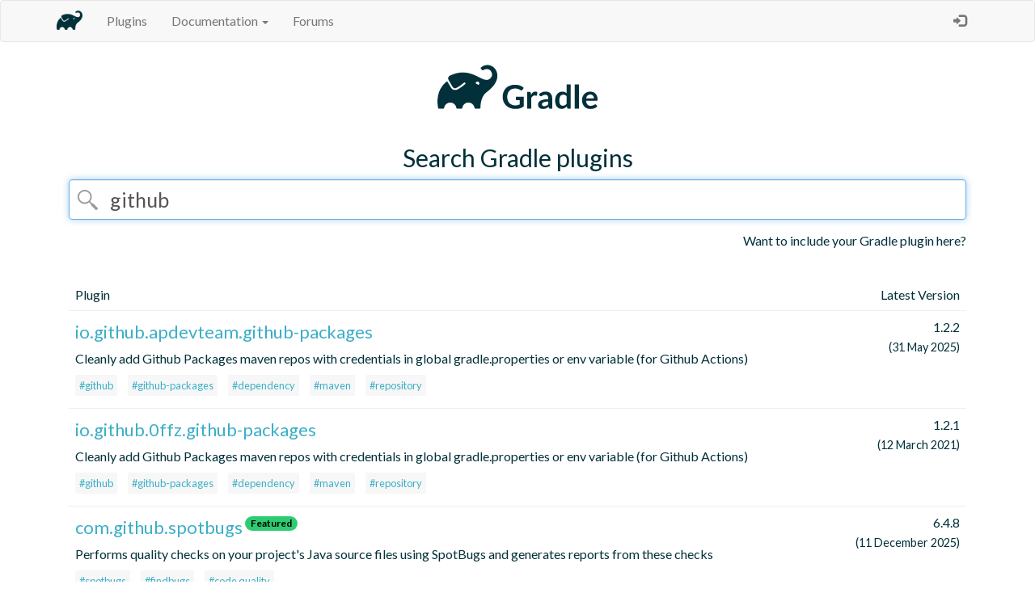

--- FILE ---
content_type: text/html; charset=UTF-8
request_url: https://plugins.gradle.org/search?term=github
body_size: 3658
content:

<!DOCTYPE html>
<html>
<head>
  <meta charset="utf-8">
  <title>Gradle - Plugins</title>
  <meta name="viewport" content="width=device-width, initial-scale=1">
  <link rel="stylesheet" href="//fonts.googleapis.com/css?family=Lato:400,700" type="text/css">
  <link rel="stylesheet" href="https://stackpath.bootstrapcdn.com/bootstrap/3.4.1/css/bootstrap.min.css" integrity="sha384-HSMxcRTRxnN+Bdg0JdbxYKrThecOKuH5zCYotlSAcp1+c8xmyTe9GYg1l9a69psu" crossorigin="anonymous"/>
  <link rel="stylesheet" type="text/css" href="/shared-assets/shared/styles/main.css"/>
  <link rel="shortcut icon" href="/shared-assets/shared/images/elephant.ico">
  <script src="https://ajax.googleapis.com/ajax/libs/jquery/3.7.1/jquery.min.js" integrity="sha384-1H217gwSVyLSIfaLxHbE7dRb3v4mYCKbpQvzx0cegeju1MVsGrX5xXxAvs/HgeFs" crossorigin="anonymous"></script>
  <script src="https://stackpath.bootstrapcdn.com/bootstrap/3.4.1/js/bootstrap.min.js" integrity="sha384-aJ21OjlMXNL5UyIl/XNwTMqvzeRMZH2w8c5cRVpzpU8Y5bApTppSuUkhZXN0VxHd" crossorigin="anonymous"></script>
   
</head>
<body>
  <div id="content-wrapper">
    <header>
        <nav class="navbar navbar-default">
            <div class="container">
                <div class="navbar-header">
                    <button type="button" class="navbar-toggle collapsed" data-toggle="collapse"
                    data-target="#bs-example-navbar-collapse-1">
                        <span class="sr-only">Toggle navigation</span>
                        <span class="icon-bar"></span>
                        <span class="icon-bar"></span>
                        <span class="icon-bar"></span>
                    </button>
                    <a class="navbar-brand" href="https://gradle.org/">
                        <img
                        src="/shared-assets/shared/images/elephant-corner.png" width="32px" height="32px" />
                    </a>
                </div>

                <div class="collapse navbar-collapse" id="navbar-collapse">
                    <ul class="nav navbar-nav">
                        <li>
                          <a href="https://plugins.gradle.org/">Plugins</a>
                        </li>
                        <li class="dropdown" id="documentation-dropdown">
                            <a href="#" class="dropdown-toggle" data-toggle="dropdown" role="button"
                                aria-expanded="false">Documentation <span class="caret"></span></a>
                            <ul class="dropdown-menu" role="menu">
                                <li id="submit-documentation-link">
                                  <a href="https://plugins.gradle.org/docs/publish-plugin">
                                        Publish a plugin
                                    </a>
                                </li>
                                <li id="reclaiming-documentation-link">
                                  <a href="https://plugins.gradle.org/docs/reclaiming">
                                        Link an existing plugin to your account
                                    </a>
                                </li>
                                <li id="deleting-documentation-link">
                                  <a href="https://plugins.gradle.org/docs/deleting">
                                        Delete a plugin
                                    </a>
                                </li>
                                <li id="mirroring-documentation-link">
                                  <a href="https://plugins.gradle.org/docs/mirroring">
                                        Mirror the plugin portal
                                    </a>
                                </li>
                                <li id="further-help-link">
                                  <a href="https://plugins.gradle.org/docs/get-help">
                                    Get further help
                                  </a>
                                </li>
                            </ul>
                        </li>
                        
                          <li id="forums-link">
                            <a href="https://discuss.gradle.org" target="_blank">Forums</a>
                          </li>
                        
                    </ul>
                    <ul class="nav navbar-nav navbar-right">
                    
                            <li>
                                <a id="login-action"
                                   href="https://plugins.gradle.org/user/login"
                                        data-toggle="tooltip" data-placement="bottom" title="Log in">
                                    &nbsp;&nbsp;&nbsp;&nbsp;
                                    <span class="glyphicon glyphicon-log-in" aria-hidden="true">
                                    </span>
                                </a>
                            </li>
                        
                    </ul>
                </div>
            </div>
        </nav>
    </header>
    












    
    <div id="content">
      
<div class="container search-page">
    <div class="row">
        
<div class="logo">
  <a href="https://plugins.gradle.org/">
      <img src="/shared-assets/shared/images/gradle-logo-horizontal.svg" height="87.32876712328768px" width="250.0px" alt="Gradle Logo"/>
  </a>
</div>


    </div>
    <h1>Search Gradle plugins</h1>
    <div class="row search">
        <div class="col-md-12">
            <form id="search" action="/search">
                <div class="form-group">
                    <input class="form-control" type="text" name="term" id="term"
                    placeholder="search by tag or keyword" autofocus="autofocus"
                         value="github"  />
                </div>
            </form>
            <a class='want-to-include' href="/docs/publish-plugin">
                Want to include your Gradle plugin here?
            </a>
        </div>
    </div>
    <div class="row results box">
        <div class="col-md-12">
            <table id="search-results" class="table table-responsive">
                <thead>
                    <tr>
                        <th>Plugin</th>
                        <th class="version">Latest Version</th>
                    </tr>
                </thead>
                <tbody>
                    
                    
                        <tr>
                            <td class="name">
                                <div class="plugin-header">
                                  <h3 class="plugin-id">
                                      <a href="/plugin/io.github.apdevteam.github-packages">
                                          io.github.apdevteam.github-packages
                                      </a>
                                  </h3>
                                  <div class="badges">
                                    
                                  </div>
                                </div>
                                <p>Cleanly add Github Packages maven repos with credentials in global gradle.properties or env variable (for Github Actions)</p>
                                <ul class="list-inline plugin-tags">
                                
                                    <li>
                                        <a href="/search?term=github"
                                                class="plugin-tag">
                                            #github
                                        </a>
                                    </li>
                                
                                    <li>
                                        <a href="/search?term=github-packages"
                                                class="plugin-tag">
                                            #github-packages
                                        </a>
                                    </li>
                                
                                    <li>
                                        <a href="/search?term=dependency"
                                                class="plugin-tag">
                                            #dependency
                                        </a>
                                    </li>
                                
                                    <li>
                                        <a href="/search?term=maven"
                                                class="plugin-tag">
                                            #maven
                                        </a>
                                    </li>
                                
                                    <li>
                                        <a href="/search?term=repository"
                                                class="plugin-tag">
                                            #repository
                                        </a>
                                    </li>
                                
                                </ul>
                            </td>
                            <td class="version">
                                <span class='latest-version'>1.2.2</span>
                                <br/>
                                <span class='date'>(31 May 2025)</span>
                            </td>
                        </tr>
                    
                        <tr>
                            <td class="name">
                                <div class="plugin-header">
                                  <h3 class="plugin-id">
                                      <a href="/plugin/io.github.0ffz.github-packages">
                                          io.github.0ffz.github-packages
                                      </a>
                                  </h3>
                                  <div class="badges">
                                    
                                  </div>
                                </div>
                                <p>Cleanly add Github Packages maven repos with credentials in global gradle.properties or env variable (for Github Actions)</p>
                                <ul class="list-inline plugin-tags">
                                
                                    <li>
                                        <a href="/search?term=github"
                                                class="plugin-tag">
                                            #github
                                        </a>
                                    </li>
                                
                                    <li>
                                        <a href="/search?term=github-packages"
                                                class="plugin-tag">
                                            #github-packages
                                        </a>
                                    </li>
                                
                                    <li>
                                        <a href="/search?term=dependency"
                                                class="plugin-tag">
                                            #dependency
                                        </a>
                                    </li>
                                
                                    <li>
                                        <a href="/search?term=maven"
                                                class="plugin-tag">
                                            #maven
                                        </a>
                                    </li>
                                
                                    <li>
                                        <a href="/search?term=repository"
                                                class="plugin-tag">
                                            #repository
                                        </a>
                                    </li>
                                
                                </ul>
                            </td>
                            <td class="version">
                                <span class='latest-version'>1.2.1</span>
                                <br/>
                                <span class='date'>(12 March 2021)</span>
                            </td>
                        </tr>
                    
                        <tr>
                            <td class="name">
                                <div class="plugin-header">
                                  <h3 class="plugin-id">
                                      <a href="/plugin/com.github.spotbugs">
                                          com.github.spotbugs
                                      </a>
                                  </h3>
                                  <div class="badges">
                                    
                                      
<span class="badge" style="background-color:#2ECC71; color:#000;" title="A curated plugin selected for quality and relevance">Featured</span>


                                    
                                  </div>
                                </div>
                                <p>Performs quality checks on your project&#x27;s Java source files using SpotBugs and generates reports from these checks</p>
                                <ul class="list-inline plugin-tags">
                                
                                    <li>
                                        <a href="/search?term=spotbugs"
                                                class="plugin-tag">
                                            #spotbugs
                                        </a>
                                    </li>
                                
                                    <li>
                                        <a href="/search?term=findbugs"
                                                class="plugin-tag">
                                            #findbugs
                                        </a>
                                    </li>
                                
                                    <li>
                                        <a href="/search?term=code+quality"
                                                class="plugin-tag">
                                            #code quality
                                        </a>
                                    </li>
                                
                                </ul>
                            </td>
                            <td class="version">
                                <span class='latest-version'>6.4.8</span>
                                <br/>
                                <span class='date'>(11 December 2025)</span>
                            </td>
                        </tr>
                    
                        <tr>
                            <td class="name">
                                <div class="plugin-header">
                                  <h3 class="plugin-id">
                                      <a href="/plugin/io.github.intisy.github-gradle">
                                          io.github.intisy.github-gradle
                                      </a>
                                  </h3>
                                  <div class="badges">
                                    
                                  </div>
                                </div>
                                <p>github-gradle implements an way to get dependencies from an the github assets, so you don&#x27;t need services like jitpack anymore</p>
                                <ul class="list-inline plugin-tags">
                                
                                    <li>
                                        <a href="/search?term=github"
                                                class="plugin-tag">
                                            #github
                                        </a>
                                    </li>
                                
                                    <li>
                                        <a href="/search?term=dependency"
                                                class="plugin-tag">
                                            #dependency
                                        </a>
                                    </li>
                                
                                    <li>
                                        <a href="/search?term=jar"
                                                class="plugin-tag">
                                            #jar
                                        </a>
                                    </li>
                                
                                    <li>
                                        <a href="/search?term=jitpack"
                                                class="plugin-tag">
                                            #jitpack
                                        </a>
                                    </li>
                                
                                </ul>
                            </td>
                            <td class="version">
                                <span class='latest-version'>1.7.1.1</span>
                                <br/>
                                <span class='date'>(16 November 2025)</span>
                            </td>
                        </tr>
                    
                        <tr>
                            <td class="name">
                                <div class="plugin-header">
                                  <h3 class="plugin-id">
                                      <a href="/plugin/io.github.pshevche.act">
                                          io.github.pshevche.act
                                      </a>
                                  </h3>
                                  <div class="badges">
                                    
                                  </div>
                                </div>
                                <p>Plugin for validating GitHub workflows locally using &#x27;nektos/act&#x27; runner</p>
                                <ul class="list-inline plugin-tags">
                                
                                    <li>
                                        <a href="/search?term=github"
                                                class="plugin-tag">
                                            #github
                                        </a>
                                    </li>
                                
                                    <li>
                                        <a href="/search?term=github-workflow"
                                                class="plugin-tag">
                                            #github-workflow
                                        </a>
                                    </li>
                                
                                    <li>
                                        <a href="/search?term=github-actions"
                                                class="plugin-tag">
                                            #github-actions
                                        </a>
                                    </li>
                                
                                    <li>
                                        <a href="/search?term=testing"
                                                class="plugin-tag">
                                            #testing
                                        </a>
                                    </li>
                                
                                    <li>
                                        <a href="/search?term=act"
                                                class="plugin-tag">
                                            #act
                                        </a>
                                    </li>
                                
                                </ul>
                            </td>
                            <td class="version">
                                <span class='latest-version'>1.0</span>
                                <br/>
                                <span class='date'>(27 July 2024)</span>
                            </td>
                        </tr>
                    
                        <tr>
                            <td class="name">
                                <div class="plugin-header">
                                  <h3 class="plugin-id">
                                      <a href="/plugin/com.github.unchai.checkstyle-github">
                                          com.github.unchai.checkstyle-github
                                      </a>
                                  </h3>
                                  <div class="badges">
                                    
                                  </div>
                                </div>
                                <p>A gradle plugin that leaves comment of the result of a &quot;Checkstyle&quot; on github&#x27;s pull request.</p>
                                <ul class="list-inline plugin-tags">
                                
                                    <li>
                                        <a href="/search?term=checkstyle"
                                                class="plugin-tag">
                                            #checkstyle
                                        </a>
                                    </li>
                                
                                    <li>
                                        <a href="/search?term=github"
                                                class="plugin-tag">
                                            #github
                                        </a>
                                    </li>
                                
                                    <li>
                                        <a href="/search?term=pull-requests"
                                                class="plugin-tag">
                                            #pull-requests
                                        </a>
                                    </li>
                                
                                </ul>
                            </td>
                            <td class="version">
                                <span class='latest-version'>0.0.3</span>
                                <br/>
                                <span class='date'>(20 March 2020)</span>
                            </td>
                        </tr>
                    
                        <tr>
                            <td class="name">
                                <div class="plugin-header">
                                  <h3 class="plugin-id">
                                      <a href="/plugin/name.remal.github-repository-info">
                                          name.remal.github-repository-info
                                      </a>
                                  </h3>
                                  <div class="badges">
                                    
                                  </div>
                                </div>
                                <p>A Gradle plugin that provides functionality to access GitHub repository information directly from the build environment.</p>
                                <ul class="list-inline plugin-tags">
                                
                                    <li>
                                        <a href="/search?term=github"
                                                class="plugin-tag">
                                            #github
                                        </a>
                                    </li>
                                
                                    <li>
                                        <a href="/search?term=github-repository-info"
                                                class="plugin-tag">
                                            #github-repository-info
                                        </a>
                                    </li>
                                
                                </ul>
                            </td>
                            <td class="version">
                                <span class='latest-version'>1.0.1</span>
                                <br/>
                                <span class='date'>(26 December 2025)</span>
                            </td>
                        </tr>
                    
                        <tr>
                            <td class="name">
                                <div class="plugin-header">
                                  <h3 class="plugin-id">
                                      <a href="/plugin/org.araqnid.kotlin-github-action">
                                          org.araqnid.kotlin-github-action
                                      </a>
                                  </h3>
                                  <div class="badges">
                                    
                                  </div>
                                </div>
                                <p>Bundle Kotlin/JS output and dependencies into a GitHub Action</p>
                                <ul class="list-inline plugin-tags">
                                
                                    <li>
                                        <a href="/search?term=nodejs"
                                                class="plugin-tag">
                                            #nodejs
                                        </a>
                                    </li>
                                
                                    <li>
                                        <a href="/search?term=github"
                                                class="plugin-tag">
                                            #github
                                        </a>
                                    </li>
                                
                                    <li>
                                        <a href="/search?term=kotlin"
                                                class="plugin-tag">
                                            #kotlin
                                        </a>
                                    </li>
                                
                                    <li>
                                        <a href="/search?term=kotlinjs"
                                                class="plugin-tag">
                                            #kotlinjs
                                        </a>
                                    </li>
                                
                                </ul>
                            </td>
                            <td class="version">
                                <span class='latest-version'>0.1.0</span>
                                <br/>
                                <span class='date'>(27 October 2025)</span>
                            </td>
                        </tr>
                    
                        <tr>
                            <td class="name">
                                <div class="plugin-header">
                                  <h3 class="plugin-id">
                                      <a href="/plugin/io.github.itzg.github-releaser">
                                          io.github.itzg.github-releaser
                                      </a>
                                  </h3>
                                  <div class="badges">
                                    
                                  </div>
                                </div>
                                <p>Uploads application artifacts to GitHub release and publishes application manifests</p>
                                <ul class="list-inline plugin-tags">
                                
                                    <li>
                                        <a href="/search?term=github"
                                                class="plugin-tag">
                                            #github
                                        </a>
                                    </li>
                                
                                </ul>
                            </td>
                            <td class="version">
                                <span class='latest-version'>0.2.1</span>
                                <br/>
                                <span class='date'>(19 January 2025)</span>
                            </td>
                        </tr>
                    
                        <tr>
                            <td class="name">
                                <div class="plugin-header">
                                  <h3 class="plugin-id">
                                      <a href="/plugin/org.shipkit.shipkit-github-release">
                                          org.shipkit.shipkit-github-release
                                      </a>
                                  </h3>
                                  <div class="badges">
                                    
                                  </div>
                                </div>
                                <p>Posts a release to Github using the REST API</p>
                                <ul class="list-inline plugin-tags">
                                
                                    <li>
                                        <a href="/search?term=ci"
                                                class="plugin-tag">
                                            #ci
                                        </a>
                                    </li>
                                
                                    <li>
                                        <a href="/search?term=shipkit"
                                                class="plugin-tag">
                                            #shipkit
                                        </a>
                                    </li>
                                
                                    <li>
                                        <a href="/search?term=github"
                                                class="plugin-tag">
                                            #github
                                        </a>
                                    </li>
                                
                                    <li>
                                        <a href="/search?term=release"
                                                class="plugin-tag">
                                            #release
                                        </a>
                                    </li>
                                
                                </ul>
                            </td>
                            <td class="version">
                                <span class='latest-version'>2.0.1</span>
                                <br/>
                                <span class='date'>(24 January 2024)</span>
                            </td>
                        </tr>
                    
                </tbody>
            </table>
            <div class="page-link clearfix">
                
                
                    <a class="btn btn-default" href="/search?term=github&amp;page=1">Next</a>
                
            </div>
        </div>
    </div>
</div>

    </div>
  </div>
  <footer>
    
<div class="terms">
  <a href="https://plugins.gradle.org/docs/terms">Terms of Use</a> and
  <a href="https://gradle.com/legal/privacy/">Privacy Policy</a> apply
</div>

    <p class="copyright">
          &copy; 2026 <a href="https://gradle.org/company/">
      Gradle, Inc.</a>
    </p>
    <p class="copyright">
      Gradle®, Develocity®, Build Scan®, and the Gradlephant logo are registered trademarks of Gradle, Inc.
    </p>
    <p class="copyright">
      On this resource, "Gradle" typically means "Gradle Build Tool" and does not reference Gradle, Inc. and/or its subsidiaries.
    </p>
  </footer>
  <script src="/shared-assets/shared/scripts/bootstrap-customizations.js"></script>
</body>
</html>

